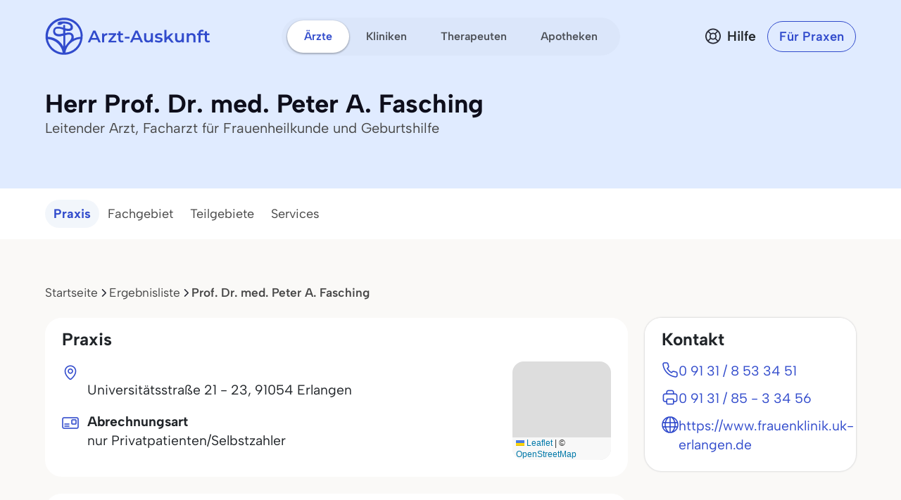

--- FILE ---
content_type: image/svg+xml
request_url: https://www.arzt-auskunft.de/static/images/icon-accessible--blue.svg
body_size: 1895
content:
<svg width="57" height="57" viewBox="0 0 57 57" fill="none" xmlns="http://www.w3.org/2000/svg">
<path d="M52.3136 17.2791C50.3734 12.6022 47.0899 8.60568 42.8783 5.79492C38.6667 2.98416 33.7162 1.4854 28.6528 1.48816C23.5894 1.49093 18.6406 2.9951 14.4321 5.81046C10.2236 8.62583 6.94443 12.6259 5.00932 17.3049L11.2553 19.8881C12.6795 16.4444 15.0929 13.5004 18.1903 11.4284C21.2877 9.35631 24.93 8.24926 28.6565 8.24723C32.3831 8.24519 36.0266 9.34825 39.1262 11.4169C42.2259 13.4856 44.6425 16.427 46.0705 19.8691L52.3136 17.2791Z" fill="#2FB9EB"/>
<ellipse cx="28.6666" cy="20.5791" rx="7.63636" ry="7.63636" fill="#314BCC"/>
<path fill-rule="evenodd" clip-rule="evenodd" d="M9.37897 21.7954C7.59064 20.4984 5.0895 20.8968 3.79251 22.6851C2.49552 24.4734 2.89383 26.9746 4.68215 28.2715L12.6419 34.0443C13.5567 34.7078 14.5098 35.3124 15.4953 35.8554L17.4132 54.9428H39.9204L41.8383 35.8555C42.8239 35.3125 43.7771 34.7079 44.692 34.0443L52.6517 28.2715C54.44 26.9746 54.8383 24.4734 53.5413 22.6851C52.2443 20.8968 49.7432 20.4984 47.9549 21.7954L39.9952 27.5682C37.8979 29.0893 35.5158 30.1724 32.991 30.753C30.1454 31.4073 27.1884 31.4073 24.3429 30.753C21.818 30.1724 19.4359 29.0893 17.3387 27.5682L9.37897 21.7954Z" fill="#314BCC"/>
<mask id="mask0_6338_20119" style="mask-type:alpha" maskUnits="userSpaceOnUse" x="3" y="21" width="52" height="34">
<path fill-rule="evenodd" clip-rule="evenodd" d="M9.37897 21.7959C7.59064 20.4989 5.0895 20.8972 3.79251 22.6855C2.49552 24.4738 2.89383 26.975 4.68215 28.272L12.6419 34.0448C13.5567 34.7082 14.5098 35.3128 15.4953 35.8558L17.4132 54.9432H39.9204L41.8383 35.8559C42.8239 35.3129 43.7771 34.7083 44.692 34.0448L52.6517 28.272C54.44 26.975 54.8383 24.4738 53.5413 22.6855C52.2444 20.8972 49.7432 20.4989 47.9549 21.7959L39.9952 27.5687C37.8979 29.0897 35.5158 30.1728 32.991 30.7534C30.1454 31.4077 27.1884 31.4077 24.3429 30.7534C21.818 30.1728 19.4359 29.0897 17.3387 27.5687L9.37897 21.7959Z" fill="#314BCC"/>
</mask>
<g mask="url(#mask0_6338_20119)">
<rect x="22.9097" y="16.927" width="33.8233" height="38.4447" transform="rotate(30 22.9097 16.927)" fill="#2FB9EB"/>
<rect x="11.4849" y="38.3973" width="33.7273" height="7.63636" fill="white"/>
</g>
</svg>